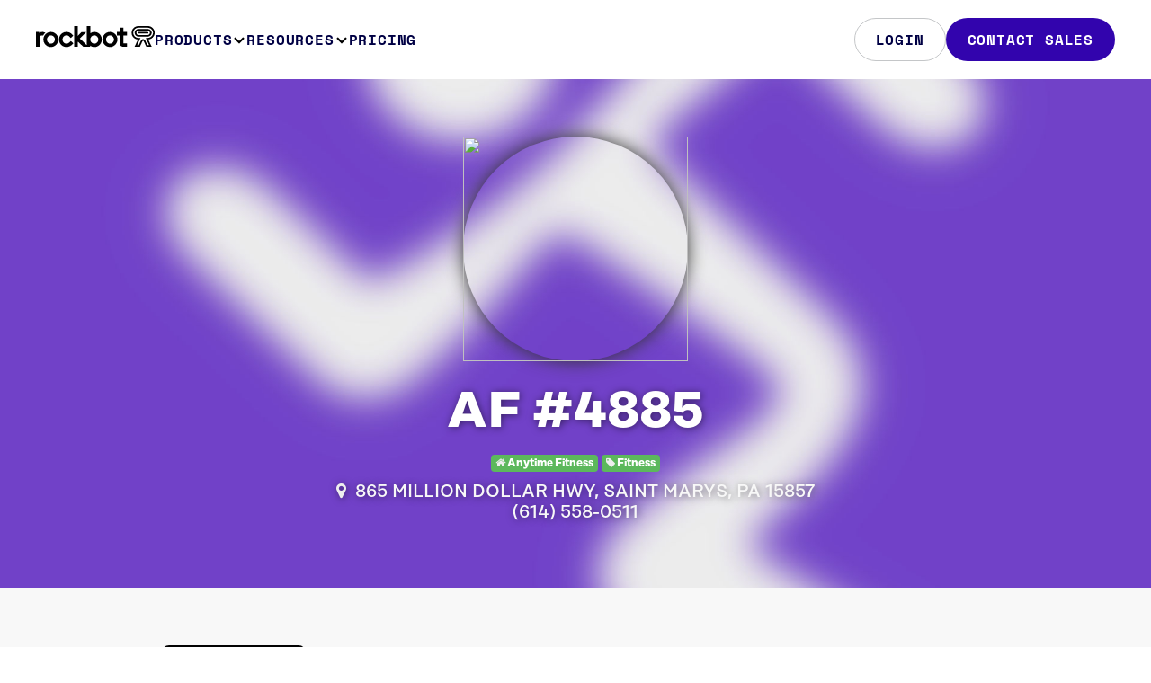

--- FILE ---
content_type: text/html; charset=UTF-8
request_url: https://rockbot.com/venues/anytime-fitness-1297
body_size: 8973
content:
<!DOCTYPE HTML PUBLIC "-//W3C//DTD HTML 4.01//EN">

<html lang="en-us">
	<head prefix="og: http://ogp.me/ns# fb: http://ogp.me/ns/fb# fb_roqbot: http://ogp.me/ns/fb/fb_roqbot#">
		<meta http-equiv="X-UA-Compatible" content="IE=edge,chrome=1" />
		<meta http-equiv="Content-Type" content="text/html; charset=utf-8" />
		<title>AF #4885 in SAINT MARYS, PA | Rockbot</title>
		<link rel="stylesheet" type="text/css" href="https://d2x3f3hu3pbot6.cloudfront.net/static/css/src/bootstrap4.min.css?442262" media="screen" />
<link rel="stylesheet" type="text/css" href="https://d2x3f3hu3pbot6.cloudfront.net/static/css/src/rockbot.css?442262" media="screen" />
<link rel="stylesheet" type="text/css" href="https://d2x3f3hu3pbot6.cloudfront.net/static/css/src/rockbot.header.css?442262" media="screen" />
<link rel="stylesheet" type="text/css" href="https://d2x3f3hu3pbot6.cloudfront.net/static/css/src/rockbot.footer.css?442262" media="screen" />

<!-- Rockbot Marketing Site [Legacy] -->
<!-- <link rel="stylesheet" type="text/css" href="//cloud.typography.com/7209494/6630752/css/fonts.css" /> -->

<!-- Rockbot Web [Test] -->
<!-- <link rel="stylesheet" type="text/css" href="https://cloud.typography.com/7209494/6560372/css/fonts.css" /> -->

<!-- Rockbot Web -->
<!-- <link rel="stylesheet" type="text/css" href="https://cloud.typography.com/7209494/6360372/css/fonts.css" /> -->

<link rel="stylesheet" href="https://maxcdn.bootstrapcdn.com/font-awesome/4.5.0/css/font-awesome.min.css" />
		<meta name="viewport" content="width=device-width, initial-scale=1.0, maximum-scale=1.0, user-scalable=no">
		<meta property="fb:page_id" content="133029106751074" />
		<meta property="fb:app_id" content="160426090641279" />
		<meta property="twitter:account_id" content="91192339" />
				<meta name="description" content="AF #4885 is using Rockbot to create the best music experience at their business. Get the Rockbot app to pick the music here!" /><meta property="og:type"	content="fb_roqbot:venue" /><meta property="og:url" content="https://rockbot.com/venues/anytime-fitness-1297" /><meta property="og:title" content="AF #4885 on Rockbot" /><meta property="og:description" content="865 MILLION DOLLAR HWY, SAINT MARYS, PA" /><meta property="og:image" content="https://d2x3f3hu3pbot6.cloudfront.net/upload/live/groups/300/9/2662449.jpg" /><meta property="twitter:card"	content="photo" /><meta property="twitter:site" content="@GetRockbot" /><meta property="twitter:creator" content="@GetRockbot" /><meta property="twitter:title" content="AF #4885" /><meta property="twitter:image" content="https://d2x3f3hu3pbot6.cloudfront.net/upload/live/groups/300/9/2662449.jpg" /><meta property="fb:app_id" content="160426090641279" /><meta name="apple-itunes-app" content="app-id=401347343">
					<script type="text/javascript" src="//ajax.googleapis.com/ajax/libs/jquery/3.4.1/jquery.min.js"></script>
			<!-- script src="//cdn.optimizely.com/js/155248196.js"></script> -->
			<!-- <script src="https://www.googleoptimize.com/optimize.js?id=OPT-T4WTN3R"></script> -->
						<!-- Google Tag Manager -->
<script>(function(w,d,s,l,i){w[l]=w[l]||[];w[l].push({'gtm.start':
    new Date().getTime(),event:'gtm.js'});var f=d.getElementsByTagName(s)[0],
            j=d.createElement(s),dl=l!='dataLayer'?'&l='+l:'';j.async=true;j.src=
            'https://www.googletagmanager.com/gtm.js?id='+i+dl;f.parentNode.insertBefore(j,f);
            })(window,document,'script','dataLayer','GTM-TMVTBBR');</script>
<!-- End Google Tag Manager -->			<script>(function(w,d,t,r,u){var f,n,i;w[u]=w[u]||[],f=function(){var o={ti:"136019025"};o.q=w[u],w[u]=new UET(o),w[u].push("pageLoad")},n=d.createElement(t),n.src=r,n.async=1,n.onload=n.onreadystatechange=function(){var s=this.readyState;s&&s!=="loaded"&&s!=="complete"||(f(),n.onload=n.onreadystatechange=null)},i=d.getElementsByTagName(t)[0],i.parentNode.insertBefore(n,i)})(window,document,"script","//bat.bing.com/bat.js","uetq");</script>			    <!-- Google tag (gtag.js)-->
    <script async src="https://www.googletagmanager.com/gtag/js?id=G-ZY31TYGXMJ"></script>
    <script>
        window.dataLayer = window.dataLayer || [];
        function gtag(){dataLayer.push(arguments);}
        gtag('js', new Date());

        // To turn on debug mode: add  { 'debug_mode': true } as the third param below. 
        gtag('config', 'G-ZY31TYGXMJ');
    </script>					
		<link rel="stylesheet" href="https://use.typekit.net/gxi4qrt.css">
		<script type="text/javascript" src="//js.hsforms.net/forms/embed/v2.js"></script>
</head>

<body>
<!-- Google Tag Manager (noscript) -->
	<noscript><iframe src="https://www.googletagmanager.com/ns.html?id=GTM-TMVTBBR" height="0" width="0" style="display:none;visibility:hidden"></iframe></noscript>
	<!-- End Google Tag Manager (noscript) -->

		<header class="rb-header">
  <div class="layout-container">
    <div class="header-row">
      <a aria-current="page" href="/" class="logo-link" aria-label="Homepage" data-event="rb-header-logo-link">
        <span class="rb-logo-svg" />
      </a>
      <div class="menu-group">
        <nav class="main-nav">
          <ul>
            <li>
              <button class="nav-control -subnav-true" data-event="rb-header-subnav-toggle">
                Products
                <span class="arrow-down-svg" />
              </button>
              <div class="subnav">
                <div class="subnav-layout -config-lg">
                  <div class="subnav-card -columns-2">
                    <div class="info">
                      <h2 class="title">Audio</h2>
                      <p class="description">Control everything customers hear in your&nbsp;business</p>
                    </div>
                    <ul class="links">
                      <li>
                        <a href="/music-for-business" class data-event="rb-header-subnav-link">
                          <div class="icon">
                            <img src="/static/img/icons/2023/music-for-business.svg" />
                          </div>
                          <span class="title">Music</span>
                          <span class="description">Deliver your ideal sound</span>
                          <img class="arrow-right-svg" />
                        </a>
                      </li>
                      <li>
                        <a href="/audio-messaging" class data-event="rb-header-subnav-link">
                          <div class="icon">
                            <img src="/static/img/icons/2023/audio-messaging.svg" />
                          </div>
                          <span class="title">Audio Messaging</span>
                          <span class="description">Amplify your brand’s voice</span>
                          <img class="arrow-right-svg" />
                        </a>
                      </li>
                      <li>
                        <a href="/request" class data-event="rb-header-subnav-link">
                          <div class="icon">
                            <img src="/static/img/icons/2023/rockbot-request.svg" />
                          </div>
                          <span class="title">Rockbot Request</span>
                          <span class="description">Let guests be the DJ</span>
                          <img class="arrow-right-svg" />
                        </a>
                      </li>
                    </ul>
                  </div>
                  <div class="subnav-card -columns-2">
                    <div class="info">
                      <h2 class="title">Video</h2>
                      <p class="description">Manage all aspects of&nbsp;visual&nbsp;media in your&nbsp;business</p>
                    </div>
                    <ul class="links">
                      <li>
                        <a href="/digital-signage-for-business" class data-event="rb-header-subnav-link">
                          <div class="icon">
                            <img src="/static/img/icons/2023/digital-signage.svg" />
                          </div>
                          <span class="title">Digital Signage</span>
                          <span class="description">Bring your location to life</span>
                          <span class="arrow-right-svg" />
                        </a>
                      </li>
                      <li>
                        <a href="/tv-for-business" class data-event="rb-header-subnav-link">
                          <div class="icon">
                            <img src="/static/img/icons/2023/tv-for-business.svg" />
                          </div>
                          <span class="title">Rockbot TV</span>
                          <span class="description">Captivate your audience</span>
                          <span class="arrow-right-svg" />
                        </a>
                      </li>
                    </ul>
                  </div>
                  <a href="/retail-media" class="subnav-card" data-event="rb-header-subnav-link">
                    <div class="info">
                      <h2 class="title">Retail Media</h2>
                      <p class="description">Monetize your in-store media with audio and visual ads</p>
                    </div>
                    <span class="cta-link">Learn More</span>
                  </a>
                  <a href="/advertising" class="subnav-card" data-event="rb-header-subnav-link">
                    <div class="info">
                      <h2 class="title">Advertise with Us</h2>
                      <p class="description">
                        Reach your audience through premium, out-of-home multi-media ads
                      </p>
                    </div>
                    <span class="cta-link">Learn More</span>
                  </a>
                  <a href="/platform" class="highlight-bar" data-event="rb-header-subnav-link">
                    <p class="description">The most flexible and powerful platform in the market, built for your business.</p>
                    <span class="cta-link">How it works</span>
                  </a>
                </div>
              </div>
            </li>
            <li>
              <button class="nav-control -subnav-true" data-event="rb-header-subnav-toggle">
                Resources
                <span class="arrow-down-svg" />
              </button>
              <div class="subnav">
                <div class="subnav-layout -config-md">
                  <div class="subnav-card -columns-2">
                    <div class="info">
                      <h2 class="title">Getting started</h2>
                      <p class="description">Setup made simple so you can get up and running quickly</p>
                    </div>
                    <ul class="links -minimal-true">
                      <li>
                        <a
                          href="https://rockbot.com/setup"
                          rel="noopener noreferrer"
                          data-event="rb-header-subnav-link"
                        >
                          <span class="title">Hardware Setup</span>
                          <span class="arrow-right-svg" />
                        </a>
                      </li>
                      <li>
                        <a href="/remote-app" class data-event="rb-header-subnav-link">
                          <span class="title">Rockbot Remote</span>
                          <span class="arrow-right-svg" />
                        </a>
                      </li>
                      <li>
                        <a
                          href="https://support.rockbot.com/hc/en-us/sections/7705718076571"
                          rel="noopener noreferrer"
                          data-event="rb-header-subnav-link"
                        >
                          <span class="title">Quick Start Guides</span>
                          <img class="arrow-right-svg" />
                        </a>
                      </li>
                    </ul>
                    <a
                      href="https://support.rockbot.com/hc/en-us/categories/360000775171-Getting-Started"
                      rel="noopener noreferrer"
                      class="cta-link"
                      data-event="rb-header-subnav-link"
                    >
                      Learn More
                    </a>
                  </div>
                  <a href="/about-us" class="block-link set-bg-pulse" data-event="rb-header-subnav-link">About Us</a>
                  <a
                    href="https://support.rockbot.com/hc/en-us"
                    rel="noopener noreferrer"
                    class="block-link set-bg-yellow"
                    data-event="rb-header-subnav-link"
                  >
                    Help &amp; Support
                  </a>
                  <a
                    href="https://blog.rockbot.com"
                    rel="noopener noreferrer"
                    class="block-link set-bg-pulse-dark"
                    data-event="rb-header-subnav-link"
                  >
                    Blog
                  </a>
                </div>
              </div>
            </li>
            <li>
              <a href="/pricing" class="nav-control" data-event="rb-header-nav-link">
                Pricing
                <span class="arrow-right-svg" />
              </a>
            </li>
          </ul>
        </nav>
        <div class="main-ctas">
                    <a
            href="/login"
            rel="noopener noreferrer"
            class="button -filled-false"
            data-event="rb-header-nav-cta"
          >
            Login
          </a>
                    <a href="/contact-sales" class="button" data-event="rb-header-nav-cta">Contact Sales</a>
        </div>
      </div>
      <button class="menu-toggle">
        <img
          src="/static/img/icons/2023/menu-open.svg"
          width="24"
          height="24"
          class="hamburger-icon"
          alt="Open navigation menu"
        />

        <img
          src="/static/img/icons/2023/menu-close.svg"
          width="24"
          height="24"
          class="close-icon"
          alt="Close navigation menu"
          hidden
        />
      </button>
    </div>
  </div>
</header>

<script>
  document.addEventListener('DOMContentLoaded', () => {
    const helpers = {
      hideAllNavigationMenus: (exceptElement) => {
        [...document.querySelectorAll('.rb-header .-subnav-open')].forEach((el) => {
          if (exceptElement !== el) {
            el.classList.remove('-subnav-open');
          }
        });
      },
      hideHamburgerMenu: () => {
        document.querySelector('.rb-header').classList.remove('-has-menu-open');
        document.querySelector('.menu-group').classList.remove('-menu-open');
      },
      toggleHamburgerButton: (shouldBeHidden) => {
        const hamburgerElement = document.querySelector('.hamburger-icon');
        const isHidden = shouldBeHidden || hamburgerElement.hidden;
        hamburgerElement.hidden = !isHidden;
        document.querySelector('.close-icon').hidden = isHidden;
      },
    };

    const setupGlobalEvents = () => {
      window.addEventListener('scroll', (event) => {
        const header = document.querySelector('.rb-header');
        if (this.scrollY === 0) {
          header.classList.remove('-window-scrolled-true');
        } else {
          header.classList.add('-window-scrolled-true');
        }
      });

      document.querySelector('body').addEventListener('click', () => {
        helpers.hideHamburgerMenu();
        helpers.hideAllNavigationMenus();
        helpers.toggleHamburgerButton(true);
      });
    };

    const setupNavigationButtons = () => {
      document.querySelector('.rb-header').addEventListener('click', (e) => e.stopPropagation());

      [...document.querySelectorAll('.rb-header .subnav')].forEach((el) =>
        el.addEventListener('click', (e) => {
          e.stopPropagation();
        })
      );

      [...document.querySelectorAll('.rb-header .-subnav-true')].forEach((el) =>
        el.addEventListener('click', (e) => {
          helpers.hideAllNavigationMenus(el);
          el.classList.toggle('-subnav-open');
        })
      );
    };

    const setupHamburgerButton = () => {
      document.querySelector('.menu-toggle').addEventListener('click', (e) => {
        document.querySelector('body').classList.toggle('-has-menu-open');
        document.querySelector('.rb-header').classList.toggle('-has-menu-open');
        document.querySelector('.menu-group').classList.toggle('-menu-open');
        helpers.toggleHamburgerButton();
      });
    };

    setupNavigationButtons();
    setupHamburgerButton();
    setupGlobalEvents();
  });
</script>

		<!-- Header -->
<div class="header white header-hero" style="background-image: url('https://d2x3f3hu3pbot6.cloudfront.net/upload/live/groups/1920/9/2662449.jpg');">
	<div class="container">
		<div class="row venue-header" itemscope itemtype="http://schema.org/LocalBusiness">
			<div class="center hidden-sm-down"><img width="250" height="250" class="circle" style="box-shadow: 0 0 20px 0 #333;" src="https://maps.googleapis.com/maps/api/staticmap?center=41.407326,-78.560272&zoom=13&size=250x250&maptype=roadmap&markers=color:0x3f86e6%7Clabel:%7C41.407326,-78.560272&key=AIzaSyC3v19-j2T6H0v94_BgsLjD79Z_gWhcabQ" /></div>

			<h1 itemprop="name" style="padding-top: 0.5em;">AF #4885</h1>
			<p class="center"></p>

			<div class="center">
				
									<a class="tag tag-success" href="/groups/anytime-fitness"><i class="fa fa-home"></i> Anytime Fitness </a>
				
									<a class="tag tag-success" href="/groups/fitness"><i class="fa fa-tag"></i> Fitness </a>
				
							</div>

			<div class="clear"></div>

			<h2 itemprop="address" itemscope itemtype="http://schema.org/PostalAddress">
				<a target="new" href="https://www.google.com/maps/place/865+MILLION+DOLLAR+HWY,+SAINT+MARYS,+PA+15857"><i class="fa fa-map-marker" aria-hidden="true"></i></a>&nbsp;

				<span itemprop="streetAddress">865 MILLION DOLLAR HWY</span>,
				<span itemprop="addressLocality">SAINT MARYS,
				PA</span>
				<span itemprop="postalCode">15857</span>

				<br />
								<i class="phone"></i><span class="text-inverse inverse-shadow" itemprop="telephone">(614) 558-0511</span>
							</h2>

			<h2 class="center" style="font-size: 2em;">
				
				
				
							</ul>
		</div>
	</div>
</div>

<div class="block block-bg-alt hidden-sm-down">
	<div class="container">
		<div class="row venue-now-playing">
			<div class="col-xs-1"></div>

							<div class="col-xs-2 col-sm-3 col-lg-2">
					<img class="img-fluid" src="https://d2x3f3hu3pbot6.cloudfront.net/upload/live/albums/300/1/2507551.jpg" />
				</div>

				<div class="col-xs-6 col-sm-4">
					<h5>Now Playing at AF #4885</h5>
					<h4>Zedd</h4>
					<h3>Make You Say (Feat. Maren Morris & BEAUZ)</h3>
										<br />
				</div>
			
			<div class="col-xs-2 col-sm-3 center">
								<p><i>Get the <a href="/app"><strong>Rockbot app</strong></a> and request the music at AF #4885!</i></p>
				<a href="http://itunes.apple.com/app/roqbot/id401347343"><img width="120" style="padding-bottom: 10px;" src="https://d2x3f3hu3pbot6.cloudfront.net/static/img/marketing/icons/apple_app_store.png?442262" /><br />
				<a href="https://play.google.com/store/apps/details?id=com.roqbot.client"><img width="120" src="https://d2x3f3hu3pbot6.cloudfront.net/static/img/marketing/icons/google_app_store.png?442262" /></a>
							</div>

			<div class="col-xs-1"></div>
		</div>
	</div>
</div>
<div class="block block-bg-alt hidden-md-up">
	<div class="container">
		<div class="row venue-now-playing">
			<div class="col-sm-1"></div>

			<div class="column col-sm-10">
									<div class="row center">
						<h5>Now Playing at AF #4885</h5>
						<br />
						<div class="col-sm-3"></div>
						<img class="img-fluid col-sm-6" src="https://d2x3f3hu3pbot6.cloudfront.net/upload/live/albums/300/1/2507551.jpg" />
						<div class="col-sm-3"></div>
					</div>
					<br />
					<div class="row center">
						<div class="col-sm-12">
							<h4>Zedd</h4>
							<h3>Make You Say (Feat. Maren Morris & BEAUZ)</h3>
						</div>
					</div>
							</div>

			<div class="col-sm-1"></div>
		</div>
		<br />
		<div class="row venue-now-playing">
			<div class="col-xs-12 center">
								<p><i>Get the <a href="/app"><strong>Rockbot app</strong></a> and request the music at AF #4885!</i></p>
				<a href="http://itunes.apple.com/app/roqbot/id401347343"><img width="120" src="https://d2x3f3hu3pbot6.cloudfront.net/static/img/marketing/icons/apple_app_store.png?442262" /></a>
					<div style="width:10px; display:inline-block;"></div>
				<a href="https://play.google.com/store/apps/details?id=com.roqbot.client"><img width="128" src="https://d2x3f3hu3pbot6.cloudfront.net/static/img/marketing/icons/google_app_store.png?442262" /></a>
							</div>
		</div>
	</div>
</div>

<div class="venue-subheader hidden-md-down">
	<div class="container">
		<div class="row">
			<h3>
				AF #4885 is using Rockbot to create the best music experience at their business.
			</h3>

					</div>
	</div>
</div>



<!-- Trial -->
<div class="block block-trial" style="background-image: url('https://d2x3f3hu3pbot6.cloudfront.net/static/img/marketing/headers/polygon.png?442262');">
	<div class="center container">
	<div class="center">
		<br />
		<h3 class="core-header">Get Started with Rockbot Today</h3>
		<br />
    
		  <a href="/trial" class="trial-start track-click" data-event="StartTrial" data-location="footer"><button class="button-left button-white button-white-xlarge"><h6>Try It Free</h6><p>No Credit Card Required</p></button></a>

		<a href="#" class="enterpriseModal track-click" data-event="LearnMore" data-location="footer" data-toggle="modal"><button class="button-white button-white-xlarge"><h6>Learn More</h6><p>Request A Consultation</p></button></a></a>
	</div>
</div></div>

<!-- Contact Modal -->
<div class="modal fade" id="enterprise" tabindex="-1" role="dialog" aria-labelledby="enterpriseModal" aria-hidden="true">
	<div class="modal-dialog" role="document">
		<div class="modal-content">
			<div class="modal-body">
				<a href="#" data-toggle="modal" data-target="#enterprise"><img class="dim-close" src="https://d2x3f3hu3pbot6.cloudfront.net/static/img/marketing/icons/close-icon.png?442262" /></a>
				<div class="learn-more-modal">
					<h3>Learn More About Rockbot</h3>
					<p>Enter your info below to receive a free consultation for your business.</p>
				</div>
				<div class="pricing-modal">
					<p>Enter your info below to receive a quote for your business. We’ll get back to you within 1 business day.</p>
				</div>
				<div class="enterprise-modal">
					<p>Enter your info below to learn more about Rockbot Enterprise pricing. We'll get back to you within 1 business day.</p>
				</div>
				<div class="trial-modal">
					<p>The Rockbot trial is for Small Businesses only. If you operate 5 or more locations, enter your info below to receive an Enterprise consultation of Rockbot.</p>
				</div>
								<form id="consultation-request" method="post"  action="/trial/request_success?v=anytime-fitness-1297" >
					<input class="quoteRequest" type="hidden" name="sQuote" value=""/>
					<input class="pageName" type="hidden" name="sPageName" value=""/>
					<input class="sendTo" type="hidden" name="sSendTo" value=""/>
											<input type="hidden" name="sUrlQuery" value="v=anytime-fitness-1297					
										<input class="pageTitle amplitude-event" type="hidden" name="sPageTitle" value="AF #4885 in SAINT MARYS, PA"/>
					<fieldset>
						<div class="row">
							<div class="col-sm-6">
								<label>Name</label>
								<input class="input-text amplitude-event" type="text" name="sName" placeholder="John Doe" required="" value="">
							</div>
							<div class="col-sm-6">
								<label>Email</label>
								<input class="input-text amplitude-event" type="email" name="sEmail" placeholder="john_doe@gmail.com" required="" value="">
							</div>
						</div>
						
						<div class="row">
							<div class="col-sm-6">
								<label>Phone</label>
								<input class="input-text format-phone amplitude-event" type="text" name="sPhone" placeholder="555-555-5555" required="" value="">
							</div>
							<div class="col-sm-6">
								<label>Business Name</label>
								<input class="input-text amplitude-event" type="text" name="sBusiness" placeholder="John's Doe-nuts" required="" value="">
							</div>
						</div>

						<div class="row">
							<div class="col-sm-6">
								<label>Number of Locations</label>
								<select class="input-text locations-dropdown amplitude-event" name="sLocations" required="">
									<option value="" disabled selected></option>
									<option  value="1">1</option>
									<option  value="2-4">2-4</option>
									<option  value="5-10">5-10</option>
									<option  value="11-20">11-20</option>
									<option  value="21-100">21-100</option>
									<option  value="101-500">101-500</option>
									<option  value="501-1,000">501-1,000</option>
									<option  value="1,000-5,000">1,000-5,000</option>
									<option  value="+5,000">+5,000</option>
								</select>
							</div>
							<div class="col-sm-6">
								<label>Business Type</label>
								<select class="input-text amplitude-event" name="sType" required="">
									<option value="" disabled selected></option>
									<option value="5" >Automotive</option>
									<option value="1" >Bar</option>
									<option value="10" >Casino</option>
									<option value="17" >Consultant</option>
									<option value="12" >Corporate Office</option>
									<option value="9" >Educational Institution</option>
									<option value="11" >Entertainment/Attraction</option>
									<option value="13" >Event</option>
									<option value="3" >Fitness</option>
									<option value="14" >Healthcare</option>
									<option value="19" >Hotel</option>
									<option value="15" >Multi-Unit Residential</option>
									<option value="18" >Reseller Partner</option>
									<option value="2" >Restaurant</option>
									<option value="4" >Retail</option>
									<option value="16" >Salon & Spa</option>
									<option value="0" >Other</option>
								</select>
							</div>
						</div>

						<div class="row">
							<div class="col-sm-6">
								<label>Role</label>
								<select class="input-text amplitude-event" name="sRole" required="">
									<option value="" disabled selected></option>
									<option  value="1">Owner</option>
									<option  value="2">Manager</option>
									<option  value="3">Staff</option>
									<option  value="4">Marketing</option>
									<option  value="5">IT</option>
									<option  value="6">Operations</option>
									<option  value="7">Visitor</option>
									<option  value="0">Other</option>
								</select>
							</div>
							<div class="col-sm-6">
																<label>Current Music Solution</label>
								<select class="input-text amplitude-event" name="sMusicSolution" required="">
									<option value="" disabled selected></option>
									<option  value="1">Mood / Muzak</option>
									<option  value="2">Play Network</option>
									<option  value="3">Pandora</option>
									<option  value="4">Spotify</option>
									<option  value="5">Sirius XM / Radio</option>
									<option  value="6">Direct TV / Cable</option>
									<option  value="7">Jukebox</option>
									<option  value="8">iPod</option>
									<option  value="9">None</option>
									<option  value="0">Other</option>
								</select>
															</div>
						</div>

						<div class="row" style="margin:0;">
							<label>I'm interested in:</label>
							<div style="padding: 2px;">
								<input type="checkbox" name="bInfoMusic" value="1" /> Music &nbsp;
								<input type="checkbox" name="bInfoSignage" value="1" /> Digital Signage &nbsp;
								<input type="checkbox" name="bInfoTV" value="1" /> TV &nbsp;<br class="hidden-lg-up" />
								<input type="checkbox" name="bInfoMessaging" value="1" /> Audio Messaging &nbsp;
								<input type="checkbox" name="bInfoRequest" value="1" /> Rockbot Request
							</div>
						</div>

						<div class="row" style="margin:8px 0 0 0;">
							<label>Message (optional)</label>
							<textarea maxlength="255" rows="3" id="contact-message" class="input-text amplitude-event" name="sBody" placeholder=""></textarea>
						</div>
						<input type="hidden" name="utm_medium" value="" />
						<input type="hidden" name="utm_source" value="" />
						<input type="hidden" name="utm_content" value="" />
						<input type="hidden" name="utm_campaign" value="" />
						<input type="hidden" name="utm_term" value="" />
					</fieldset>
					<div class="row center">
						<input type="submit" class="button-blue button-blue-large track-click" name="bRequestConsultation" data-event="LearnMore_Submit" value="Submit" />
						<br />
					</div>
				</form>
			</div>
		</div>
	</div>
</div>

		<footer class="rb-footer">
  <div class="layout-container">
    <div class="footer-column">
      <div class="top-row">
        <div class="footer-form">
          <div class="form-column">
            <h2 class="form-title set-h3">Sign up for the newsletter</h2>
            <div class="inline-form">
              <div id="hubspot-form-footer" class="form-embed -platform-hubspot" data-lpignore="true"></div>
            </div>
          </div>
        </div>
        <div class="footer-nav">
          <div class="nav-set">
            <div class="nav-group">
              <h2 class="nav-heading">Products</h2>
              <ul class="nav-list">
                <li><a href="/music-for-business" class="" data-event="rb-footer-nav-link">Music</a></li>
                <li><a href="/tv-for-business" class="" data-event="rb-footer-nav-link">TV</a></li>
                <li>
                  <a href="/digital-signage-for-business" class="" data-event="rb-footer-nav-link">Digital Signage</a>
                </li>
                <li><a href="/advertising" class="" data-event="rb-footer-nav-link">Advertising</a></li>
                <li><a href="/audio-messaging" class="" data-event="rb-footer-nav-link">Audio Messaging</a></li>
                <li><a href="/request" class="" data-event="rb-footer-nav-link">Rockbot Request</a></li>
                <li><a href="/pricing" class="" data-event="rb-footer-nav-link">Pricing</a></li>
              </ul>
            </div>
          </div>
          <div class="nav-set">
            <div class="nav-group hide-min-xs">
              <h2 class="nav-heading">Apps</h2>
              <ul class="nav-list">
                <li><a href="/remote-app" class="" data-event="rb-footer-nav-link">Remote App</a></li>
                <li><a href="/request-app" class="" data-event="rb-footer-nav-link">Request App</a></li>
              </ul>
            </div>
            <div class="nav-group hide-max-xs">
              <h2 class="nav-heading">Resources</h2>
              <ul class="nav-list">
                <li>
                  <a
                    href="https://support.rockbot.com/hc/en-us/categories/360000775171-Getting-Started"
                    rel="noopener noreferrer"
                    data-event="rb-footer-nav-link"
                  >
                    Getting Started
                  </a>
                </li>
                <li>
                  <a href="https://rockbot.com/setup" rel="noopener noreferrer" data-event="rb-footer-nav-link">
                    Hardware Setup
                  </a>
                </li>
                <li>
                  <a
                    href="https://support.rockbot.com/hc/en-us/sections/7705718076571"
                    rel="noopener noreferrer"
                    data-event="rb-footer-nav-link"
                  >
                    Quick Start Guides
                  </a>
                </li>
                <li>
                  <a
                    href="https://support.rockbot.com/hc/en-us"
                    rel="noopener noreferrer"
                    data-event="rb-footer-nav-link"
                  >
                    Help &amp; Support
                  </a>
                </li>
                <li>
                  <a href="https://blog.rockbot.com" rel="noopener noreferrer" data-event="rb-footer-nav-link">Blog</a>
                </li>
              </ul>
            </div>
          </div>
          <div class="nav-set">
            <div class="nav-group hide-max-xs">
              <h2 class="nav-heading">Apps</h2>
              <ul class="nav-list">
                <li><a href="/remote-app" class="" data-event="rb-footer-nav-link">Remote App</a></li>
                <li><a href="/request-app" class="" data-event="rb-footer-nav-link">Request App</a></li>
              </ul>
            </div>
            <div class="nav-group hide-min-xs">
              <h2 class="nav-heading">Resources</h2>
              <ul class="nav-list">
                <li>
                  <a
                    href="https://support.rockbot.com/hc/en-us/categories/360000775171-Getting-Started"
                    rel="noopener noreferrer"
                    data-event="rb-footer-nav-link"
                  >
                    Getting Started
                  </a>
                </li>
                <li>
                  <a href="https://rockbot.com/setup" rel="noopener noreferrer" data-event="rb-footer-nav-link">
                    Hardware Setup
                  </a>
                </li>
                <li>
                  <a
                    href="https://support.rockbot.com/hc/en-us/sections/7705718076571"
                    rel="noopener noreferrer"
                    data-event="rb-footer-nav-link"
                  >
                    Quick Start Guides
                  </a>
                </li>
                <li>
                  <a
                    href="https://support.rockbot.com/hc/en-us"
                    rel="noopener noreferrer"
                    data-event="rb-footer-nav-link"
                  >
                    Help &amp; Support
                  </a>
                </li>
                <li>
                  <a href="https://blog.rockbot.com" rel="noopener noreferrer" data-event="rb-footer-nav-link">Blog</a>
                </li>
              </ul>
            </div>
            <div class="nav-group">
              <h2 class="nav-heading">Company</h2>
              <ul class="nav-list">
                <li><a href="/about-us" class="" data-event="rb-footer-nav-link">About</a></li>
                <li><a href="/careers" class="" data-event="rb-footer-nav-link">Careers</a></li>
                <li><a href="/contact" class="" data-event="rb-footer-nav-link">Contact</a></li>
              </ul>
            </div>
          </div>
        </div>
      </div>
      <div class="bottom-row">
        <span class="copyright">
          <img src="/static/img/icons/2023/copyright.svg" alt="Copyright" />
          <span>2025 Rockbot, Inc.</span>
        </span>
        <ul class="legal-nav">
          <li><a href="/terms" class="" data-event="rb-footer-legal-link">Terms</a></li>
          <li><a href="/privacy" class="" data-event="rb-footer-legal-link">Privacy</a></li>
          <li><a href="/licensing" class="" data-event="rb-footer-legal-link">Licensing</a></li>
        </ul>
        <ul class="social-links">
          <li>
            <a href="https://www.facebook.com/GetRockbot/" rel="noopener noreferrer" data-event="rb-footer-social-link">
              <img src="/static/img/icons/2023/facebook.svg" alt="Facebook" />
            </a>
          </li>
          <li>
            <a
              href="https://www.instagram.com/getrockbot/"
              rel="noopener noreferrer"
              data-event="rb-footer-social-link"
            >
              <img src="/static/img/icons/2023/instagram.svg" alt="Instagram" />
            </a>
          </li>
          <li>
            <a href="https://twitter.com/getrockbot" rel="noopener noreferrer" data-event="rb-footer-social-link">
              <img src="/static/img/icons/2023/x.svg" alt="Twitter" />
            </a>
          </li>
          <li>
            <a
              href="https://www.linkedin.com/company/rockbot/"
              rel="noopener noreferrer"
              data-event="rb-footer-social-link"
            >
              <img src="/static/img/icons/2023/linkedin.svg" alt="LinkedIn" />
            </a>
          </li>
        </ul>
      </div>
    </div>
  </div>
</footer>

<script>
  document.addEventListener('DOMContentLoaded', () => {
    window.hbspt.forms.create({
      region: 'na1',
      portalId: '351146',
      formId: '265c289f-de11-430b-8b54-281da4c0919f',
      target: '#hubspot-form-footer',
      onFormReady: () => {
        document.querySelector('.hs-input[name="email"]').setAttribute('data-lpignore', 'true');
      },
    });
  });
</script>

		<div id="toast"></div>
		<img alt="" id="loading" src="https://d2x3f3hu3pbot6.cloudfront.net/static/img/common/loading.gif?442262" />

		<div id="jplayer"></div>
	</body>

	<script type="text/javascript" src="https://d2x3f3hu3pbot6.cloudfront.net/static/js/src/lib/tether.min.js?442262"></script>
<script type="text/javascript" src="https://d2x3f3hu3pbot6.cloudfront.net/static/js/src/lib/bootstrap4.min.js?442262"></script>

<script type="text/javascript" src="https://d2x3f3hu3pbot6.cloudfront.net/static/js/src/rockbot.js?442262"></script>
<script type="text/javascript" src="https://cdnjs.cloudflare.com/ajax/libs/unveil/1.3.0/jquery.unveil.min.js"></script>

<script type="text/javascript" src="https://d2x3f3hu3pbot6.cloudfront.net/static/js/src/lib/jquery.jplayer.js"></script>

	<script type="text/javascript">
		$(document).ready(function () {
				Preview.init({'bToasts':true});				});
	</script>

<script type="text/javascript">
	var bLoggedIn = '';
	var idUser = 0;
	var amplitude;
</script>

	<script type="text/javascript">
	// Amplitude Javascript SDK v4.5.2
    (function(e,t){var n=e.amplitude||{_q:[],_iq:{}};var r=t.createElement("script")
    ;r.type="text/javascript";r.async=true
    ;r.src="https://cdn.amplitude.com/libs/amplitude-4.5.2-min.gz.js"
    ;r.onload=function(){if(e.amplitude.runQueuedFunctions){
    e.amplitude.runQueuedFunctions()}else{
    console.log("[Amplitude] Error: could not load SDK")}}
    ;var i=t.getElementsByTagName("script")[0];i.parentNode.insertBefore(r,i)
    ;function s(e,t){e.prototype[t]=function(){
    this._q.push([t].concat(Array.prototype.slice.call(arguments,0)));return this}}
    var o=function(){this._q=[];return this}
    ;var a=["add","append","clearAll","prepend","set","setOnce","unset"]
    ;for(var u=0;u<a.length;u++){s(o,a[u])}n.Identify=o;var c=function(){this._q=[]
            ;return this}
    ;var l=["setProductId","setQuantity","setPrice","setRevenueType","setEventProperties"]
    ;for(var p=0;p<l.length;p++){s(c,l[p])}n.Revenue=c
    ;var d=["init","logEvent","logRevenue","setUserId","setUserProperties","setOptOut",
        "setVersionName","setDomain","setDeviceId","setGlobalUserProperties","identify",
        "clearUserProperties","setGroup","logRevenueV2","regenerateDeviceId","logEventWithTimestamp",
        "logEventWithGroups","setSessionId","resetSessionId"]
    ;function v(e){function t(t){e[t]=function(){
    e._q.push([t].concat(Array.prototype.slice.call(arguments,0)))}}
    for(var n=0;n<d.length;n++){t(d[n])}}v(n);n.getInstance=function(e){
        e=(!e||e.length===0?"$default_instance":e).toLowerCase()
        ;if(!n._iq.hasOwnProperty(e)){n._iq[e]={_q:[]};v(n._iq[e])}return n._iq[e]}
    ;e.amplitude=n})(window,document);

	amplitude.getInstance().init("80cf866b2e0940e9af11b1ce34c3f30a");

	$(document).ready(function () {
														amplitude.getInstance().logEvent('Array');
									
		
		if (!userProperties) {
			var userProperties = {};
		}

					var cookie = document.cookie;
			if (typeof(cookie) === 'string') {
				cookie = cookie.split('roqbot-ampreset=1');
			}
			if (Array.isArray(cookie) && cookie.length === 2) {
				Authentication.removeCookie('roqbot-ampreset');
				amplitude.getInstance().setUserId(null);
				amplitude.getInstance().regenerateDeviceId();
			}
			amplitude.getInstance().setUserProperties(userProperties);
			});
</script>
	<script type="text/javascript" id="hs-script-loader" async defer src="//js.hs-scripts.com/351146.js"></script>
	











</html>
